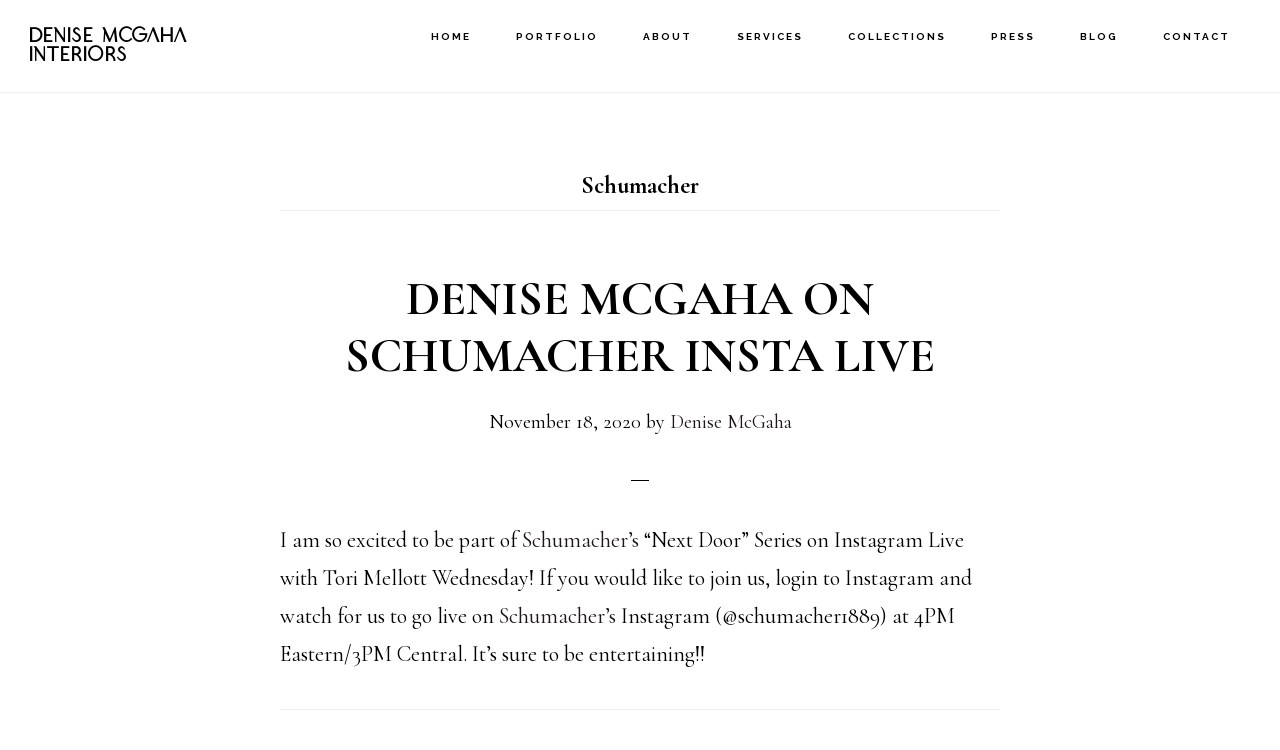

--- FILE ---
content_type: text/html; charset=UTF-8
request_url: https://denisemcgaha.com/tag/schumacher/
body_size: 10262
content:
<!DOCTYPE html>
<html lang="en-US">
<head >
<meta charset="UTF-8" />
		<meta name="robots" content="noindex" />
		<meta name="viewport" content="width=device-width, initial-scale=1" />
<title>Schumacher – Denise McGaha Interiors</title>
<meta name='robots' content='max-image-preview:large' />
<link rel='dns-prefetch' href='//www.googletagmanager.com' />
<link rel='dns-prefetch' href='//fonts.googleapis.com' />
<link rel='dns-prefetch' href='//code.ionicframework.com' />
<link rel="alternate" type="application/rss+xml" title="Denise McGaha Interiors &raquo; Feed" href="https://denisemcgaha.com/feed/" />
<link rel="alternate" type="application/rss+xml" title="Denise McGaha Interiors &raquo; Comments Feed" href="https://denisemcgaha.com/comments/feed/" />
<link rel="alternate" type="application/rss+xml" title="Denise McGaha Interiors &raquo; Schumacher Tag Feed" href="https://denisemcgaha.com/tag/schumacher/feed/" />
<link rel="canonical" href="https://denisemcgaha.com/tag/schumacher/" />
<style id='wp-img-auto-sizes-contain-inline-css'>
img:is([sizes=auto i],[sizes^="auto," i]){contain-intrinsic-size:3000px 1500px}
/*# sourceURL=wp-img-auto-sizes-contain-inline-css */
</style>
<link rel='stylesheet' id='infinity-pro-css' href='https://denisemcgaha.com/wp-content/themes/infinity-pro/style.css?ver=1.3.2' media='all' />
<style id='infinity-pro-inline-css'>


		a,
		.entry-title a:focus,
		.entry-title a:hover,
		.featured-content .entry-meta a:focus,
		.featured-content .entry-meta a:hover,
		.front-page .genesis-nav-menu a:focus,
		.front-page .genesis-nav-menu a:hover,
		.front-page .offscreen-content-icon button:focus,
		.front-page .offscreen-content-icon button:hover,
		.front-page .white .genesis-nav-menu a:focus,
		.front-page .white .genesis-nav-menu a:hover,
		.genesis-nav-menu a:focus,
		.genesis-nav-menu a:hover,
		.genesis-nav-menu .current-menu-item > a,
		.genesis-nav-menu .sub-menu .current-menu-item > a:focus,
		.genesis-nav-menu .sub-menu .current-menu-item > a:hover,
		.genesis-responsive-menu .genesis-nav-menu a:focus,
		.genesis-responsive-menu .genesis-nav-menu a:hover,
		.menu-toggle:focus,
		.menu-toggle:hover,
		.offscreen-content button:hover,
		.offscreen-content-icon button:hover,
		.site-footer a:focus,
		.site-footer a:hover,
		.sub-menu-toggle:focus,
		.sub-menu-toggle:hover {
			color: #1c1816;
		}

		button,
		input[type="button"],
		input[type="reset"],
		input[type="select"],
		input[type="submit"],
		.button,
		.enews-widget input:hover[type="submit"],
		.front-page-1 a.button,
		.front-page-3 a.button,
		.front-page-5 a.button,
		.front-page-7 a.button,
		.footer-widgets .button:hover {
			background-color: #1c1816;
			color: #ffffff;
		}

		
.has-accent-color {
	color: #1c1816 !important;
}

.has-accent-background-color {
	background-color: #1c1816 !important;
}

.content .wp-block-button .wp-block-button__link:focus,
.content .wp-block-button .wp-block-button__link:hover {
	background-color: #1c1816 !important;
	color: #fff;
}

.content .wp-block-button.is-style-outline .wp-block-button__link:focus,
.content .wp-block-button.is-style-outline .wp-block-button__link:hover {
	border-color: #1c1816 !important;
	color: #1c1816 !important;
}


.entry-content .wp-block-pullquote.is-style-solid-color {
	background-color: #1c1816;
}

/*# sourceURL=infinity-pro-inline-css */
</style>
<style id='wp-emoji-styles-inline-css'>

	img.wp-smiley, img.emoji {
		display: inline !important;
		border: none !important;
		box-shadow: none !important;
		height: 1em !important;
		width: 1em !important;
		margin: 0 0.07em !important;
		vertical-align: -0.1em !important;
		background: none !important;
		padding: 0 !important;
	}
/*# sourceURL=wp-emoji-styles-inline-css */
</style>
<link rel='stylesheet' id='wp-block-library-css' href='https://denisemcgaha.com/wp-includes/css/dist/block-library/style.min.css?ver=6.9' media='all' />
<style id='wp-block-image-inline-css'>
.wp-block-image>a,.wp-block-image>figure>a{display:inline-block}.wp-block-image img{box-sizing:border-box;height:auto;max-width:100%;vertical-align:bottom}@media not (prefers-reduced-motion){.wp-block-image img.hide{visibility:hidden}.wp-block-image img.show{animation:show-content-image .4s}}.wp-block-image[style*=border-radius] img,.wp-block-image[style*=border-radius]>a{border-radius:inherit}.wp-block-image.has-custom-border img{box-sizing:border-box}.wp-block-image.aligncenter{text-align:center}.wp-block-image.alignfull>a,.wp-block-image.alignwide>a{width:100%}.wp-block-image.alignfull img,.wp-block-image.alignwide img{height:auto;width:100%}.wp-block-image .aligncenter,.wp-block-image .alignleft,.wp-block-image .alignright,.wp-block-image.aligncenter,.wp-block-image.alignleft,.wp-block-image.alignright{display:table}.wp-block-image .aligncenter>figcaption,.wp-block-image .alignleft>figcaption,.wp-block-image .alignright>figcaption,.wp-block-image.aligncenter>figcaption,.wp-block-image.alignleft>figcaption,.wp-block-image.alignright>figcaption{caption-side:bottom;display:table-caption}.wp-block-image .alignleft{float:left;margin:.5em 1em .5em 0}.wp-block-image .alignright{float:right;margin:.5em 0 .5em 1em}.wp-block-image .aligncenter{margin-left:auto;margin-right:auto}.wp-block-image :where(figcaption){margin-bottom:1em;margin-top:.5em}.wp-block-image.is-style-circle-mask img{border-radius:9999px}@supports ((-webkit-mask-image:none) or (mask-image:none)) or (-webkit-mask-image:none){.wp-block-image.is-style-circle-mask img{border-radius:0;-webkit-mask-image:url('data:image/svg+xml;utf8,<svg viewBox="0 0 100 100" xmlns="http://www.w3.org/2000/svg"><circle cx="50" cy="50" r="50"/></svg>');mask-image:url('data:image/svg+xml;utf8,<svg viewBox="0 0 100 100" xmlns="http://www.w3.org/2000/svg"><circle cx="50" cy="50" r="50"/></svg>');mask-mode:alpha;-webkit-mask-position:center;mask-position:center;-webkit-mask-repeat:no-repeat;mask-repeat:no-repeat;-webkit-mask-size:contain;mask-size:contain}}:root :where(.wp-block-image.is-style-rounded img,.wp-block-image .is-style-rounded img){border-radius:9999px}.wp-block-image figure{margin:0}.wp-lightbox-container{display:flex;flex-direction:column;position:relative}.wp-lightbox-container img{cursor:zoom-in}.wp-lightbox-container img:hover+button{opacity:1}.wp-lightbox-container button{align-items:center;backdrop-filter:blur(16px) saturate(180%);background-color:#5a5a5a40;border:none;border-radius:4px;cursor:zoom-in;display:flex;height:20px;justify-content:center;opacity:0;padding:0;position:absolute;right:16px;text-align:center;top:16px;width:20px;z-index:100}@media not (prefers-reduced-motion){.wp-lightbox-container button{transition:opacity .2s ease}}.wp-lightbox-container button:focus-visible{outline:3px auto #5a5a5a40;outline:3px auto -webkit-focus-ring-color;outline-offset:3px}.wp-lightbox-container button:hover{cursor:pointer;opacity:1}.wp-lightbox-container button:focus{opacity:1}.wp-lightbox-container button:focus,.wp-lightbox-container button:hover,.wp-lightbox-container button:not(:hover):not(:active):not(.has-background){background-color:#5a5a5a40;border:none}.wp-lightbox-overlay{box-sizing:border-box;cursor:zoom-out;height:100vh;left:0;overflow:hidden;position:fixed;top:0;visibility:hidden;width:100%;z-index:100000}.wp-lightbox-overlay .close-button{align-items:center;cursor:pointer;display:flex;justify-content:center;min-height:40px;min-width:40px;padding:0;position:absolute;right:calc(env(safe-area-inset-right) + 16px);top:calc(env(safe-area-inset-top) + 16px);z-index:5000000}.wp-lightbox-overlay .close-button:focus,.wp-lightbox-overlay .close-button:hover,.wp-lightbox-overlay .close-button:not(:hover):not(:active):not(.has-background){background:none;border:none}.wp-lightbox-overlay .lightbox-image-container{height:var(--wp--lightbox-container-height);left:50%;overflow:hidden;position:absolute;top:50%;transform:translate(-50%,-50%);transform-origin:top left;width:var(--wp--lightbox-container-width);z-index:9999999999}.wp-lightbox-overlay .wp-block-image{align-items:center;box-sizing:border-box;display:flex;height:100%;justify-content:center;margin:0;position:relative;transform-origin:0 0;width:100%;z-index:3000000}.wp-lightbox-overlay .wp-block-image img{height:var(--wp--lightbox-image-height);min-height:var(--wp--lightbox-image-height);min-width:var(--wp--lightbox-image-width);width:var(--wp--lightbox-image-width)}.wp-lightbox-overlay .wp-block-image figcaption{display:none}.wp-lightbox-overlay button{background:none;border:none}.wp-lightbox-overlay .scrim{background-color:#fff;height:100%;opacity:.9;position:absolute;width:100%;z-index:2000000}.wp-lightbox-overlay.active{visibility:visible}@media not (prefers-reduced-motion){.wp-lightbox-overlay.active{animation:turn-on-visibility .25s both}.wp-lightbox-overlay.active img{animation:turn-on-visibility .35s both}.wp-lightbox-overlay.show-closing-animation:not(.active){animation:turn-off-visibility .35s both}.wp-lightbox-overlay.show-closing-animation:not(.active) img{animation:turn-off-visibility .25s both}.wp-lightbox-overlay.zoom.active{animation:none;opacity:1;visibility:visible}.wp-lightbox-overlay.zoom.active .lightbox-image-container{animation:lightbox-zoom-in .4s}.wp-lightbox-overlay.zoom.active .lightbox-image-container img{animation:none}.wp-lightbox-overlay.zoom.active .scrim{animation:turn-on-visibility .4s forwards}.wp-lightbox-overlay.zoom.show-closing-animation:not(.active){animation:none}.wp-lightbox-overlay.zoom.show-closing-animation:not(.active) .lightbox-image-container{animation:lightbox-zoom-out .4s}.wp-lightbox-overlay.zoom.show-closing-animation:not(.active) .lightbox-image-container img{animation:none}.wp-lightbox-overlay.zoom.show-closing-animation:not(.active) .scrim{animation:turn-off-visibility .4s forwards}}@keyframes show-content-image{0%{visibility:hidden}99%{visibility:hidden}to{visibility:visible}}@keyframes turn-on-visibility{0%{opacity:0}to{opacity:1}}@keyframes turn-off-visibility{0%{opacity:1;visibility:visible}99%{opacity:0;visibility:visible}to{opacity:0;visibility:hidden}}@keyframes lightbox-zoom-in{0%{transform:translate(calc((-100vw + var(--wp--lightbox-scrollbar-width))/2 + var(--wp--lightbox-initial-left-position)),calc(-50vh + var(--wp--lightbox-initial-top-position))) scale(var(--wp--lightbox-scale))}to{transform:translate(-50%,-50%) scale(1)}}@keyframes lightbox-zoom-out{0%{transform:translate(-50%,-50%) scale(1);visibility:visible}99%{visibility:visible}to{transform:translate(calc((-100vw + var(--wp--lightbox-scrollbar-width))/2 + var(--wp--lightbox-initial-left-position)),calc(-50vh + var(--wp--lightbox-initial-top-position))) scale(var(--wp--lightbox-scale));visibility:hidden}}
/*# sourceURL=https://denisemcgaha.com/wp-includes/blocks/image/style.min.css */
</style>
<style id='wp-block-paragraph-inline-css'>
.is-small-text{font-size:.875em}.is-regular-text{font-size:1em}.is-large-text{font-size:2.25em}.is-larger-text{font-size:3em}.has-drop-cap:not(:focus):first-letter{float:left;font-size:8.4em;font-style:normal;font-weight:100;line-height:.68;margin:.05em .1em 0 0;text-transform:uppercase}body.rtl .has-drop-cap:not(:focus):first-letter{float:none;margin-left:.1em}p.has-drop-cap.has-background{overflow:hidden}:root :where(p.has-background){padding:1.25em 2.375em}:where(p.has-text-color:not(.has-link-color)) a{color:inherit}p.has-text-align-left[style*="writing-mode:vertical-lr"],p.has-text-align-right[style*="writing-mode:vertical-rl"]{rotate:180deg}
/*# sourceURL=https://denisemcgaha.com/wp-includes/blocks/paragraph/style.min.css */
</style>
<style id='wp-block-separator-inline-css'>
@charset "UTF-8";.wp-block-separator{border:none;border-top:2px solid}:root :where(.wp-block-separator.is-style-dots){height:auto;line-height:1;text-align:center}:root :where(.wp-block-separator.is-style-dots):before{color:currentColor;content:"···";font-family:serif;font-size:1.5em;letter-spacing:2em;padding-left:2em}.wp-block-separator.is-style-dots{background:none!important;border:none!important}
/*# sourceURL=https://denisemcgaha.com/wp-includes/blocks/separator/style.min.css */
</style>
<style id='global-styles-inline-css'>
:root{--wp--preset--aspect-ratio--square: 1;--wp--preset--aspect-ratio--4-3: 4/3;--wp--preset--aspect-ratio--3-4: 3/4;--wp--preset--aspect-ratio--3-2: 3/2;--wp--preset--aspect-ratio--2-3: 2/3;--wp--preset--aspect-ratio--16-9: 16/9;--wp--preset--aspect-ratio--9-16: 9/16;--wp--preset--color--black: #000000;--wp--preset--color--cyan-bluish-gray: #abb8c3;--wp--preset--color--white: #ffffff;--wp--preset--color--pale-pink: #f78da7;--wp--preset--color--vivid-red: #cf2e2e;--wp--preset--color--luminous-vivid-orange: #ff6900;--wp--preset--color--luminous-vivid-amber: #fcb900;--wp--preset--color--light-green-cyan: #7bdcb5;--wp--preset--color--vivid-green-cyan: #00d084;--wp--preset--color--pale-cyan-blue: #8ed1fc;--wp--preset--color--vivid-cyan-blue: #0693e3;--wp--preset--color--vivid-purple: #9b51e0;--wp--preset--color--accent: #1c1816;--wp--preset--gradient--vivid-cyan-blue-to-vivid-purple: linear-gradient(135deg,rgb(6,147,227) 0%,rgb(155,81,224) 100%);--wp--preset--gradient--light-green-cyan-to-vivid-green-cyan: linear-gradient(135deg,rgb(122,220,180) 0%,rgb(0,208,130) 100%);--wp--preset--gradient--luminous-vivid-amber-to-luminous-vivid-orange: linear-gradient(135deg,rgb(252,185,0) 0%,rgb(255,105,0) 100%);--wp--preset--gradient--luminous-vivid-orange-to-vivid-red: linear-gradient(135deg,rgb(255,105,0) 0%,rgb(207,46,46) 100%);--wp--preset--gradient--very-light-gray-to-cyan-bluish-gray: linear-gradient(135deg,rgb(238,238,238) 0%,rgb(169,184,195) 100%);--wp--preset--gradient--cool-to-warm-spectrum: linear-gradient(135deg,rgb(74,234,220) 0%,rgb(151,120,209) 20%,rgb(207,42,186) 40%,rgb(238,44,130) 60%,rgb(251,105,98) 80%,rgb(254,248,76) 100%);--wp--preset--gradient--blush-light-purple: linear-gradient(135deg,rgb(255,206,236) 0%,rgb(152,150,240) 100%);--wp--preset--gradient--blush-bordeaux: linear-gradient(135deg,rgb(254,205,165) 0%,rgb(254,45,45) 50%,rgb(107,0,62) 100%);--wp--preset--gradient--luminous-dusk: linear-gradient(135deg,rgb(255,203,112) 0%,rgb(199,81,192) 50%,rgb(65,88,208) 100%);--wp--preset--gradient--pale-ocean: linear-gradient(135deg,rgb(255,245,203) 0%,rgb(182,227,212) 50%,rgb(51,167,181) 100%);--wp--preset--gradient--electric-grass: linear-gradient(135deg,rgb(202,248,128) 0%,rgb(113,206,126) 100%);--wp--preset--gradient--midnight: linear-gradient(135deg,rgb(2,3,129) 0%,rgb(40,116,252) 100%);--wp--preset--font-size--small: 18px;--wp--preset--font-size--medium: 20px;--wp--preset--font-size--large: 26px;--wp--preset--font-size--x-large: 42px;--wp--preset--font-size--normal: 22px;--wp--preset--font-size--larger: 30px;--wp--preset--spacing--20: 0.44rem;--wp--preset--spacing--30: 0.67rem;--wp--preset--spacing--40: 1rem;--wp--preset--spacing--50: 1.5rem;--wp--preset--spacing--60: 2.25rem;--wp--preset--spacing--70: 3.38rem;--wp--preset--spacing--80: 5.06rem;--wp--preset--shadow--natural: 6px 6px 9px rgba(0, 0, 0, 0.2);--wp--preset--shadow--deep: 12px 12px 50px rgba(0, 0, 0, 0.4);--wp--preset--shadow--sharp: 6px 6px 0px rgba(0, 0, 0, 0.2);--wp--preset--shadow--outlined: 6px 6px 0px -3px rgb(255, 255, 255), 6px 6px rgb(0, 0, 0);--wp--preset--shadow--crisp: 6px 6px 0px rgb(0, 0, 0);}:where(.is-layout-flex){gap: 0.5em;}:where(.is-layout-grid){gap: 0.5em;}body .is-layout-flex{display: flex;}.is-layout-flex{flex-wrap: wrap;align-items: center;}.is-layout-flex > :is(*, div){margin: 0;}body .is-layout-grid{display: grid;}.is-layout-grid > :is(*, div){margin: 0;}:where(.wp-block-columns.is-layout-flex){gap: 2em;}:where(.wp-block-columns.is-layout-grid){gap: 2em;}:where(.wp-block-post-template.is-layout-flex){gap: 1.25em;}:where(.wp-block-post-template.is-layout-grid){gap: 1.25em;}.has-black-color{color: var(--wp--preset--color--black) !important;}.has-cyan-bluish-gray-color{color: var(--wp--preset--color--cyan-bluish-gray) !important;}.has-white-color{color: var(--wp--preset--color--white) !important;}.has-pale-pink-color{color: var(--wp--preset--color--pale-pink) !important;}.has-vivid-red-color{color: var(--wp--preset--color--vivid-red) !important;}.has-luminous-vivid-orange-color{color: var(--wp--preset--color--luminous-vivid-orange) !important;}.has-luminous-vivid-amber-color{color: var(--wp--preset--color--luminous-vivid-amber) !important;}.has-light-green-cyan-color{color: var(--wp--preset--color--light-green-cyan) !important;}.has-vivid-green-cyan-color{color: var(--wp--preset--color--vivid-green-cyan) !important;}.has-pale-cyan-blue-color{color: var(--wp--preset--color--pale-cyan-blue) !important;}.has-vivid-cyan-blue-color{color: var(--wp--preset--color--vivid-cyan-blue) !important;}.has-vivid-purple-color{color: var(--wp--preset--color--vivid-purple) !important;}.has-black-background-color{background-color: var(--wp--preset--color--black) !important;}.has-cyan-bluish-gray-background-color{background-color: var(--wp--preset--color--cyan-bluish-gray) !important;}.has-white-background-color{background-color: var(--wp--preset--color--white) !important;}.has-pale-pink-background-color{background-color: var(--wp--preset--color--pale-pink) !important;}.has-vivid-red-background-color{background-color: var(--wp--preset--color--vivid-red) !important;}.has-luminous-vivid-orange-background-color{background-color: var(--wp--preset--color--luminous-vivid-orange) !important;}.has-luminous-vivid-amber-background-color{background-color: var(--wp--preset--color--luminous-vivid-amber) !important;}.has-light-green-cyan-background-color{background-color: var(--wp--preset--color--light-green-cyan) !important;}.has-vivid-green-cyan-background-color{background-color: var(--wp--preset--color--vivid-green-cyan) !important;}.has-pale-cyan-blue-background-color{background-color: var(--wp--preset--color--pale-cyan-blue) !important;}.has-vivid-cyan-blue-background-color{background-color: var(--wp--preset--color--vivid-cyan-blue) !important;}.has-vivid-purple-background-color{background-color: var(--wp--preset--color--vivid-purple) !important;}.has-black-border-color{border-color: var(--wp--preset--color--black) !important;}.has-cyan-bluish-gray-border-color{border-color: var(--wp--preset--color--cyan-bluish-gray) !important;}.has-white-border-color{border-color: var(--wp--preset--color--white) !important;}.has-pale-pink-border-color{border-color: var(--wp--preset--color--pale-pink) !important;}.has-vivid-red-border-color{border-color: var(--wp--preset--color--vivid-red) !important;}.has-luminous-vivid-orange-border-color{border-color: var(--wp--preset--color--luminous-vivid-orange) !important;}.has-luminous-vivid-amber-border-color{border-color: var(--wp--preset--color--luminous-vivid-amber) !important;}.has-light-green-cyan-border-color{border-color: var(--wp--preset--color--light-green-cyan) !important;}.has-vivid-green-cyan-border-color{border-color: var(--wp--preset--color--vivid-green-cyan) !important;}.has-pale-cyan-blue-border-color{border-color: var(--wp--preset--color--pale-cyan-blue) !important;}.has-vivid-cyan-blue-border-color{border-color: var(--wp--preset--color--vivid-cyan-blue) !important;}.has-vivid-purple-border-color{border-color: var(--wp--preset--color--vivid-purple) !important;}.has-vivid-cyan-blue-to-vivid-purple-gradient-background{background: var(--wp--preset--gradient--vivid-cyan-blue-to-vivid-purple) !important;}.has-light-green-cyan-to-vivid-green-cyan-gradient-background{background: var(--wp--preset--gradient--light-green-cyan-to-vivid-green-cyan) !important;}.has-luminous-vivid-amber-to-luminous-vivid-orange-gradient-background{background: var(--wp--preset--gradient--luminous-vivid-amber-to-luminous-vivid-orange) !important;}.has-luminous-vivid-orange-to-vivid-red-gradient-background{background: var(--wp--preset--gradient--luminous-vivid-orange-to-vivid-red) !important;}.has-very-light-gray-to-cyan-bluish-gray-gradient-background{background: var(--wp--preset--gradient--very-light-gray-to-cyan-bluish-gray) !important;}.has-cool-to-warm-spectrum-gradient-background{background: var(--wp--preset--gradient--cool-to-warm-spectrum) !important;}.has-blush-light-purple-gradient-background{background: var(--wp--preset--gradient--blush-light-purple) !important;}.has-blush-bordeaux-gradient-background{background: var(--wp--preset--gradient--blush-bordeaux) !important;}.has-luminous-dusk-gradient-background{background: var(--wp--preset--gradient--luminous-dusk) !important;}.has-pale-ocean-gradient-background{background: var(--wp--preset--gradient--pale-ocean) !important;}.has-electric-grass-gradient-background{background: var(--wp--preset--gradient--electric-grass) !important;}.has-midnight-gradient-background{background: var(--wp--preset--gradient--midnight) !important;}.has-small-font-size{font-size: var(--wp--preset--font-size--small) !important;}.has-medium-font-size{font-size: var(--wp--preset--font-size--medium) !important;}.has-large-font-size{font-size: var(--wp--preset--font-size--large) !important;}.has-x-large-font-size{font-size: var(--wp--preset--font-size--x-large) !important;}
/*# sourceURL=global-styles-inline-css */
</style>

<style id='classic-theme-styles-inline-css'>
/*! This file is auto-generated */
.wp-block-button__link{color:#fff;background-color:#32373c;border-radius:9999px;box-shadow:none;text-decoration:none;padding:calc(.667em + 2px) calc(1.333em + 2px);font-size:1.125em}.wp-block-file__button{background:#32373c;color:#fff;text-decoration:none}
/*# sourceURL=/wp-includes/css/classic-themes.min.css */
</style>
<link rel='stylesheet' id='responsive-lightbox-featherlight-css' href='https://denisemcgaha.com/wp-content/plugins/responsive-lightbox/assets/featherlight/featherlight.min.css?ver=2.4.5' media='all' />
<link rel='stylesheet' id='responsive-lightbox-featherlight-gallery-css' href='https://denisemcgaha.com/wp-content/plugins/responsive-lightbox/assets/featherlight/featherlight.gallery.min.css?ver=2.4.5' media='all' />
<link rel='stylesheet' id='infinity-fonts-css' href='//fonts.googleapis.com/css?family=Cormorant+Garamond%3A400%2C400i%2C700%7CRaleway%3A700&#038;ver=1.3.2' media='all' />
<link rel='stylesheet' id='infinity-ionicons-css' href='//code.ionicframework.com/ionicons/2.0.1/css/ionicons.min.css?ver=1.3.2' media='all' />
<link rel='stylesheet' id='infinity-pro-gutenberg-css' href='https://denisemcgaha.com/wp-content/themes/infinity-pro/lib/gutenberg/front-end.css?ver=1.3.2' media='all' />
<link rel='stylesheet' id='simple-social-icons-font-css' href='https://denisemcgaha.com/wp-content/plugins/simple-social-icons/css/style.css?ver=3.0.2' media='all' />
<script src="https://denisemcgaha.com/wp-includes/js/jquery/jquery.min.js?ver=3.7.1" id="jquery-core-js"></script>
<script src="https://denisemcgaha.com/wp-includes/js/jquery/jquery-migrate.min.js?ver=3.4.1" id="jquery-migrate-js"></script>
<script src="https://denisemcgaha.com/wp-content/plugins/responsive-lightbox/assets/featherlight/featherlight.min.js?ver=2.4.5" id="responsive-lightbox-featherlight-js"></script>
<script src="https://denisemcgaha.com/wp-content/plugins/responsive-lightbox/assets/featherlight/featherlight.gallery.min.js?ver=2.4.5" id="responsive-lightbox-featherlight-gallery-js"></script>
<script src="https://denisemcgaha.com/wp-includes/js/underscore.min.js?ver=1.13.7" id="underscore-js"></script>
<script src="https://denisemcgaha.com/wp-content/plugins/responsive-lightbox/assets/infinitescroll/infinite-scroll.pkgd.min.js?ver=6.9" id="responsive-lightbox-infinite-scroll-js"></script>
<script id="responsive-lightbox-js-before">
var rlArgs = {"script":"featherlight","selector":"lightbox","customEvents":"","activeGalleries":true,"openSpeed":250,"closeSpeed":250,"closeOnClick":"background","closeOnEsc":true,"galleryFadeIn":100,"galleryFadeOut":300,"woocommerce_gallery":false,"ajaxurl":"https:\/\/denisemcgaha.com\/wp-admin\/admin-ajax.php","nonce":"cda4b96b26","preview":false,"postId":8977,"scriptExtension":false};

//# sourceURL=responsive-lightbox-js-before
</script>
<script src="https://denisemcgaha.com/wp-content/plugins/responsive-lightbox/js/front.js?ver=2.4.5" id="responsive-lightbox-js"></script>

<!-- Google Analytics snippet added by Site Kit -->
<script src="https://www.googletagmanager.com/gtag/js?id=UA-47755814-1" id="google_gtagjs-js" async></script>
<script id="google_gtagjs-js-after">
window.dataLayer = window.dataLayer || [];function gtag(){dataLayer.push(arguments);}
gtag('set', 'linker', {"domains":["denisemcgaha.com"]} );
gtag("js", new Date());
gtag("set", "developer_id.dZTNiMT", true);
gtag("config", "UA-47755814-1", {"anonymize_ip":true});
//# sourceURL=google_gtagjs-js-after
</script>

<!-- End Google Analytics snippet added by Site Kit -->
<link rel="https://api.w.org/" href="https://denisemcgaha.com/wp-json/" /><link rel="alternate" title="JSON" type="application/json" href="https://denisemcgaha.com/wp-json/wp/v2/tags/262" /><link rel="EditURI" type="application/rsd+xml" title="RSD" href="https://denisemcgaha.com/xmlrpc.php?rsd" />
<meta name="generator" content="Site Kit by Google 1.108.0" /><link rel="pingback" href="https://denisemcgaha.com/xmlrpc.php" />
<style>.recentcomments a{display:inline !important;padding:0 !important;margin:0 !important;}</style><link rel="icon" href="https://denisemcgaha.com/wp-content/uploads/2020/09/cropped-favicon-32x32.png" sizes="32x32" />
<link rel="icon" href="https://denisemcgaha.com/wp-content/uploads/2020/09/cropped-favicon-192x192.png" sizes="192x192" />
<link rel="apple-touch-icon" href="https://denisemcgaha.com/wp-content/uploads/2020/09/cropped-favicon-180x180.png" />
<meta name="msapplication-TileImage" content="https://denisemcgaha.com/wp-content/uploads/2020/09/cropped-favicon-270x270.png" />
		<style id="wp-custom-css">
			/* FONTS */

@font-face {
    font-family: 'Lato', sans-serif;
    src: url('https://fonts.googleapis.com/css?family=Lato');
}

@font-face {
    font-family: 'BOOWIE Regular';
    font-style: normal;
    font-weight: normal;
    src: local('BOOWIE Regular'), url('https://denisemcgaha.com/wp-content/themes/infinity-pro/fonts/BOOWIE.woff') format('woff');
}



body.home h1,
.site-title,
.parent-pageid-35 h1.entry-title,
h1.entry-title,
figcaption h1 {
    font-family: 'BOOWIE Regular', serif;
    font-size: .9em;
    font-style: normal;
    font-weight: 700;
}

.front-page-1 h4.widget-title {
    font-family: 'BOOWIE Regular', serif;
}

/* Navigation */

.nav-primary {
    float: right;
    margin-top: 2px;
    text-align: right;
    width: 80%;
}

.parent-pageid-35.full-width-content main.content,
.page-id-35.full-width-content main.content {
    max-width: 1000px;
}

.parent-pageid-35 .blocks-gallery-item {
    margin-bottom: 4em;
}

.parent-pageid-35 h1.entry-title,
.page-id-35 h1.entry-title,
.entry-header h1.entry-title {
    font-size: 2em;
    font-weight: 400;
}

.portfolio-list-item {
    position: relative;
    margin-bottom: 4em;
}

.portfolio-list-item img {
    width: 100%;
    height: auto;
}

.portfolio-list-item figcaption {
    position: absolute;
    top: 50%;
    left: 50%;
    display: block;
    transform: translate(-50%, -50%);
    padding: 8px 16px 0 16px;
    width: 60%;
    background-color: rgba(255, 255, 255, .8);

}

.portfolio-list-item figcaption h1 {
    margin: 0;
    font-size: 2.5em;
    font-weight: 400;
}




.page-id-31 .content .pro-portfolio {
    -webkit-box-sizing: border-box;
    -moz-box-sizing: border-box;
    box-sizing: border-box;
    float: left;
    margin-left: 0;
    margin-right: 2%;
    padding: 15px;
    padding: 1.5rem;
    width: 23%;
}

.page-id-31 .content .pro-portfolio:nth-of-type(4n+1) {
    clear: left;
}

.page-id-31 .content.pro-portfolio:nth-of-type(4n+4) {
    margin-right: 0;
}

.page-id-31 .content .archive-pagination {
    clear: both;
}

.page-id-31 .content .pro-portfolio .entry-header .entry-title {
    border: none;
    font-size: 20px;
    margin: 20px 0 0;
    padding: 0;
}

.page-id-31 .content .pro-portfolio {
    border: none;
    margin-bottom: 40px;
    text-align: center;
    background-image: none;
}

.page-id-31 .content .entry-header {
    border: medium none;
    margin: 0;
    padding: 0;
}

.page-id-31 .content .entry-content {
    margin: 0;
    padding: 0;
}

.page-id-31 .pro-portfolio .entry-header .entry-title {
    word-wrap: break-word;
    border: none;
    font-size: 20px;
    margin: 20px 0 0;
    padding: 0;
}

.page-id-31 .entry-header .entry-meta {
    font-weight: normal;
    font-size: 16px;
    margin: 0;
    padding: 5px;
    text-transform: none;
}

.page-id-31 .content .entry-header .entry-meta .entry-comments-link {
    display: block;
    float: none;
    margin-top: 5px;
    padding-bottom: 0;
}

.page-id-31 .entry-author,
.page-id-31 .entry-comments-link,
.page-id-31 .entry-time {
    border-width: 0;
    float: none;
    margin: 0;
    width: auto;
}

.page-id-31 .entry-author:before,
.page-id-31 .entry-comments-link:before,
.entry-time:before {
    content: "";
}

.page-id-31 .pro-portfolio .entry-header .entry-title {
    margin: 20px 0 10px;
}

.page-id-31 .entry-header .entry-meta {
    line-height: 1.6;
}

.page-id-31 .entry-comments-link:before {
    display: none;
}

.page-id-31 .content .entry-header .entry-meta .entry-comments-link a {
    background-image: none;
    display: block;
    padding: 5px 8px;
    position: static;
}

.videoWrapper {
    position: relative;
    padding-bottom: 56.25%;
    /* 16:9 */
    padding-top: 25px;
    height: 0;
}

.videoWrapper iframe {
    position: absolute;
    top: 0;
    left: 0;
    width: 100%;
    height: 100%;
}

#featured-custom-post-type-3 {
    border-bottom: 1px solid #ccc;
    margin-bottom: 25px;
    padding-bottom: 25px;
}

#featured-custom-post-type-3 h3 {
    font-family: "Cormorant";
    font-size: 2em;
    font-weight: normal;
    text-transform: capitalize;
}

.img-center-frame {
    display: block;
    padding: 20px;
    border: 1px solid #E1E1E1;
    margin: 20px auto;
}

.collections-blurb {
    text-align: center;
    font-size: 18px;
    margin: 40px;
}


@media only screen and (max-width: 780px) {
    .page-id-31 .content .pro-portfolio {
        width: 100%;
    }

    .portfolio-list-item figcaption h1 {
        margin: 0;
        font-size: 1.75em;
        font-weight: 400;
    }
}

.page-id-29.page-template-default main.content#genesis-content,
.page-id-31.page-template-default main.content#genesis-content,
.page-id-525.page-template-default main.content#genesis-content {
    border-right: none;
    float: none;
    margin-left: auto;
    margin-right: auto;
    max-width: 1000px;
    width: 100%;
}

.wp-block-columns.alignfull {
    background: #f3f3f3;
}

.site-container .wp-block-columns.alignfull {
    padding: 30px;
}

.page-id-587 figure.wp-block-image.size-large {
    position: relative;
}

.page-id-587 figcaption {
    position: absolute;
    bottom: 0;
    text-align: center;
    display: block;
    width: 100%;
    background: rgba(0, 0, 0, .7);
    color: #fff;
    line-height: 1;
    font-style: normal;
    border-top: 1px solid #c0c0c0;
}

.page-id-587 figcaption a {
    color: #fff;
    font-size: 1.5rem;
    text-transform: uppercase;
    letter-spacing: 1px;
    padding: 10px;
    display: block;
}

.parent-pageid-587 {
	letter-spacing:.5px;
}

.page-id-587 .wp-block-image figcaption {
    margin-top: 0;
    margin-bottom: .5em;
    text-transform: uppercase;
    letter-spacing: 2px;
    padding: 10px;
}

.page-id-589 .site-container .wp-block-columns.alignfull,
.page-id-591 .site-container .wp-block-columns.alignfull {
    padding: 30px;
    margin: auto;
}

.wp-block-columns.alignfull.cs-wrap {
    background: #fff;
}

#custom-footer h6 {
    text-align: center;
}

.site-footer {
    padding: 20px
}

.content .wp-block-button .wp-block-button__link {
    font-family: 'BOOWIE Regular', serif;
}

#gform_submit_button_1 {
    font-family: 'BOOWIE Regular', serif;
    background: #fff;
    border: 2px solid #000;
    color: #000;
}

.wp-block-image figcaption {
    font-family: 'BOOWIE Regular', serif;
    font-style: normal;
}

h3.has-text-align-center,
h2.has-text-align-center,
h4.has-text-align-center {
    font-family: 'BOOWIE Regular', serif;
}

.coming-soon {
    margin: auto;
    max-width: 720px;
	position:relative;
}

.blog .entry-title a {
    font-family: 'BOOWIE Regular', serif;
    font-style: normal;
}

.blog .archive-title {
    font-family: 'BOOWIE Regular', serif;
    font-style: normal;
    font-size: 1.8em;
}

.home .site-title a {
    display: block;
    width: 70px;
    height: 40px;
    text-indent: 101%;
    white-space: nowrap;
    overflow: hidden;
    background: url("https://denisemcgaha.com/wp-content/uploads/2020/09/monogram-white.png");
}

.home .white .site-title a {
    background: url("https://denisemcgaha.com/wp-content/uploads/2020/09/monogram-black.png");
}


@media screen and (max-width: 800px) {
    .home .site-title a {
        background: url("https://denisemcgaha.com/wp-content/uploads/2020/09/monogram-black.png");
        margin: 0 auto;
    }
}

.blog .archive-description {
    background: url("https://denisemcgaha.com/wp-content/uploads/2020/09/DMI-Logo.png") center;
    background-repeat: no-repeat;
    background-size: contain;
    height: 309px;
    text-indent: 101%;
    white-space: nowrap;
    overflow: hidden;
}


@media screen and (max-width: 710px) {
    #front-page-1 h4.widget-title {
        font-size: 2.9rem;
    }
}

		</style>
		</head>
<body class="archive tag tag-schumacher tag-262 wp-embed-responsive wp-theme-genesis wp-child-theme-infinity-pro header-full-width full-width-content genesis-breadcrumbs-hidden genesis-footer-widgets-hidden" itemscope itemtype="https://schema.org/WebPage"><div class="site-container"><ul class="genesis-skip-link"><li><a href="#genesis-content" class="screen-reader-shortcut"> Skip to main content</a></li></ul><header class="site-header" itemscope itemtype="https://schema.org/WPHeader"><div class="wrap"><div class="title-area"><p class="site-title" itemprop="headline"><a href="https://denisemcgaha.com/">Denise McGaha Interiors</a></p></div><nav class="nav-primary" aria-label="Main" itemscope itemtype="https://schema.org/SiteNavigationElement" id="genesis-nav-primary"><div class="wrap"><ul id="menu-main-navigation" class="menu genesis-nav-menu menu-primary js-superfish"><li id="menu-item-37" class="menu-item menu-item-type-post_type menu-item-object-page menu-item-home menu-item-37"><a href="https://denisemcgaha.com/" itemprop="url"><span itemprop="name">Home</span></a></li>
<li id="menu-item-41" class="menu-item menu-item-type-post_type menu-item-object-page menu-item-41"><a href="https://denisemcgaha.com/portfolio/" itemprop="url"><span itemprop="name">Portfolio</span></a></li>
<li id="menu-item-38" class="menu-item menu-item-type-post_type menu-item-object-page menu-item-38"><a href="https://denisemcgaha.com/about/" itemprop="url"><span itemprop="name">About</span></a></li>
<li id="menu-item-584" class="menu-item menu-item-type-post_type menu-item-object-page menu-item-584"><a href="https://denisemcgaha.com/services/" itemprop="url"><span itemprop="name">Services</span></a></li>
<li id="menu-item-600" class="menu-item menu-item-type-post_type menu-item-object-page menu-item-600"><a href="https://denisemcgaha.com/collections/" itemprop="url"><span itemprop="name">Collections</span></a></li>
<li id="menu-item-40" class="menu-item menu-item-type-post_type menu-item-object-page menu-item-40"><a href="https://denisemcgaha.com/press/" itemprop="url"><span itemprop="name">Press</span></a></li>
<li id="menu-item-8838" class="menu-item menu-item-type-post_type menu-item-object-page current_page_parent menu-item-8838"><a href="https://denisemcgaha.com/blog/" itemprop="url"><span itemprop="name">Blog</span></a></li>
<li id="menu-item-39" class="menu-item menu-item-type-post_type menu-item-object-page menu-item-39"><a href="https://denisemcgaha.com/contact/" itemprop="url"><span itemprop="name">Contact</span></a></li>
</ul></div></nav></div></header><div class="site-inner"><div class="content-sidebar-wrap"><main class="content" id="genesis-content"><div class="archive-description taxonomy-archive-description taxonomy-description"><h1 class="archive-title">Schumacher</h1></div><article class="post-8977 post type-post status-publish format-standard category-denise-mcgaha-interiors category-uncategorized tag-dallas tag-denise-mcgaha tag-denise-mcgaha-interiors tag-instagram-live tag-next-door tag-schumacher tag-texas entry" aria-label="DENISE MCGAHA ON SCHUMACHER INSTA LIVE" itemscope itemtype="https://schema.org/CreativeWork"><header class="entry-header"><h2 class="entry-title" itemprop="headline"><a class="entry-title-link" rel="bookmark" href="https://denisemcgaha.com/2020/11/18/denise-mcgaha-on-schumacher-insta-live/">DENISE MCGAHA ON SCHUMACHER INSTA LIVE</a></h2>
<p class="entry-meta"><time class="entry-time" itemprop="datePublished" datetime="2020-11-18T14:37:21+00:00">November 18, 2020</time> by <span class="entry-author" itemprop="author" itemscope itemtype="https://schema.org/Person"><a href="https://denisemcgaha.com/author/denise-mcgaha/" class="entry-author-link" rel="author" itemprop="url"><span class="entry-author-name" itemprop="name">Denise McGaha</span></a></span>  </p></header><div class="entry-content" itemprop="text">
<p>I am so excited to be part of <a href="https://fschumacher.com/">Schumacher&#8217;s</a> &#8220;Next Door&#8221; Series on Instagram Live with Tori Mellott Wednesday! If you would like to join us, login to Instagram and watch for us to go live on <a href="https://fschumacher.com/">Schumacher&#8217;s</a> Instagram (@schumacher1889) at 4PM Eastern/3PM Central.  It&#8217;s sure to be entertaining!!</p>



<hr class="wp-block-separator is-style-wide"/>



<figure class="wp-block-image size-large"><img decoding="async" width="817" height="1024" src="https://denisemcgaha.com/wp-content/uploads/2020/11/SChumacher-817x1024.jpg" alt="" class="wp-image-8979" srcset="https://denisemcgaha.com/wp-content/uploads/2020/11/SChumacher-817x1024.jpg 817w, https://denisemcgaha.com/wp-content/uploads/2020/11/SChumacher-239x300.jpg 239w, https://denisemcgaha.com/wp-content/uploads/2020/11/SChumacher-768x963.jpg 768w, https://denisemcgaha.com/wp-content/uploads/2020/11/SChumacher.jpg 1031w" sizes="(max-width: 817px) 100vw, 817px" /></figure>
</div><footer class="entry-footer"><p class="entry-meta"><span class="entry-categories">Filed Under: <a href="https://denisemcgaha.com/category/denise-mcgaha-interiors/" rel="category tag">Denise McGaha Interiors</a>, <a href="https://denisemcgaha.com/category/uncategorized/" rel="category tag">Uncategorized</a></span> <span class="entry-tags">Tagged With: <a href="https://denisemcgaha.com/tag/dallas/" rel="tag">dallas</a>, <a href="https://denisemcgaha.com/tag/denise-mcgaha/" rel="tag">Denise McGaha</a>, <a href="https://denisemcgaha.com/tag/denise-mcgaha-interiors/" rel="tag">Denise McGaha Interiors</a>, <a href="https://denisemcgaha.com/tag/instagram-live/" rel="tag">Instagram Live</a>, <a href="https://denisemcgaha.com/tag/next-door/" rel="tag">Next Door</a>, <a href="https://denisemcgaha.com/tag/schumacher/" rel="tag">Schumacher</a>, <a href="https://denisemcgaha.com/tag/texas/" rel="tag">texas</a></span></p></footer></article></main></div></div><footer class="site-footer" itemscope itemtype="https://schema.org/WPFooter"><div class="wrap"><p></p></div></footer></div><script type="speculationrules">
{"prefetch":[{"source":"document","where":{"and":[{"href_matches":"/*"},{"not":{"href_matches":["/wp-*.php","/wp-admin/*","/wp-content/uploads/*","/wp-content/*","/wp-content/plugins/*","/wp-content/themes/infinity-pro/*","/wp-content/themes/genesis/*","/*\\?(.+)"]}},{"not":{"selector_matches":"a[rel~=\"nofollow\"]"}},{"not":{"selector_matches":".no-prefetch, .no-prefetch a"}}]},"eagerness":"conservative"}]}
</script>
<footer id="custom-footer">
<section id="simple-social-icons-2" class="widget simple-social-icons"><div class="widget-wrap"><ul class="aligncenter"><li class="ssi-facebook"><a href="https://www.facebook.com/DeniseMcGahaInteriors"><svg role="img" class="social-facebook" aria-labelledby="social-facebook-2"><title id="social-facebook-2">Facebook</title><use xlink:href="https://denisemcgaha.com/wp-content/plugins/simple-social-icons/symbol-defs.svg#social-facebook"></use></svg></a></li><li class="ssi-instagram"><a href="https://www.instagram.com/denisemcgaha/"><svg role="img" class="social-instagram" aria-labelledby="social-instagram-2"><title id="social-instagram-2">Instagram</title><use xlink:href="https://denisemcgaha.com/wp-content/plugins/simple-social-icons/symbol-defs.svg#social-instagram"></use></svg></a></li><li class="ssi-linkedin"><a href="https://www.linkedin.com/in/denise-mcgaha-2988919/"><svg role="img" class="social-linkedin" aria-labelledby="social-linkedin-2"><title id="social-linkedin-2">LinkedIn</title><use xlink:href="https://denisemcgaha.com/wp-content/plugins/simple-social-icons/symbol-defs.svg#social-linkedin"></use></svg></a></li><li class="ssi-pinterest"><a href="https://www.pinterest.com/denise_mcgaha/"><svg role="img" class="social-pinterest" aria-labelledby="social-pinterest-2"><title id="social-pinterest-2">Pinterest</title><use xlink:href="https://denisemcgaha.com/wp-content/plugins/simple-social-icons/symbol-defs.svg#social-pinterest"></use></svg></a></li><li class="ssi-twitter"><a href="https://twitter.com/denisemcgaha?lang=en"><svg role="img" class="social-twitter" aria-labelledby="social-twitter-2"><title id="social-twitter-2">Twitter</title><use xlink:href="https://denisemcgaha.com/wp-content/plugins/simple-social-icons/symbol-defs.svg#social-twitter"></use></svg></a></li><li class="ssi-youtube"><a href="https://www.youtube.com/user/DeniseMcGaha"><svg role="img" class="social-youtube" aria-labelledby="social-youtube-2"><title id="social-youtube-2">YouTube</title><use xlink:href="https://denisemcgaha.com/wp-content/plugins/simple-social-icons/symbol-defs.svg#social-youtube"></use></svg></a></li></ul></div></section>

<h6>Copyright © 2025 · Denise McGaha Interiors</h6></footer>

<style type="text/css" media="screen"></style><script src="https://denisemcgaha.com/wp-includes/js/hoverIntent.min.js?ver=1.10.2" id="hoverIntent-js"></script>
<script src="https://denisemcgaha.com/wp-content/themes/genesis/lib/js/menu/superfish.min.js?ver=1.7.10" id="superfish-js"></script>
<script src="https://denisemcgaha.com/wp-content/themes/genesis/lib/js/menu/superfish.args.min.js?ver=3.4.0" id="superfish-args-js"></script>
<script src="https://denisemcgaha.com/wp-content/themes/genesis/lib/js/skip-links.min.js?ver=3.4.0" id="skip-links-js"></script>
<script src="https://denisemcgaha.com/wp-content/themes/infinity-pro/js/match-height.js?ver=0.5.2" id="infinity-match-height-js"></script>
<script src="https://denisemcgaha.com/wp-content/themes/infinity-pro/js/global.js?ver=1.0.0" id="infinity-global-js"></script>
<script id="infinity-responsive-menu-js-extra">
var genesis_responsive_menu = {"mainMenu":"Menu","menuIconClass":"ionicons-before ion-ios-drag","subMenu":"Submenu","subMenuIconClass":"ionicons-before ion-chevron-down","menuClasses":{"others":[".nav-primary"]}};
//# sourceURL=infinity-responsive-menu-js-extra
</script>
<script src="https://denisemcgaha.com/wp-content/themes/infinity-pro/js/responsive-menus.min.js?ver=1.3.2" id="infinity-responsive-menu-js"></script>
<script id="wp-emoji-settings" type="application/json">
{"baseUrl":"https://s.w.org/images/core/emoji/17.0.2/72x72/","ext":".png","svgUrl":"https://s.w.org/images/core/emoji/17.0.2/svg/","svgExt":".svg","source":{"concatemoji":"https://denisemcgaha.com/wp-includes/js/wp-emoji-release.min.js?ver=6.9"}}
</script>
<script type="module">
/*! This file is auto-generated */
const a=JSON.parse(document.getElementById("wp-emoji-settings").textContent),o=(window._wpemojiSettings=a,"wpEmojiSettingsSupports"),s=["flag","emoji"];function i(e){try{var t={supportTests:e,timestamp:(new Date).valueOf()};sessionStorage.setItem(o,JSON.stringify(t))}catch(e){}}function c(e,t,n){e.clearRect(0,0,e.canvas.width,e.canvas.height),e.fillText(t,0,0);t=new Uint32Array(e.getImageData(0,0,e.canvas.width,e.canvas.height).data);e.clearRect(0,0,e.canvas.width,e.canvas.height),e.fillText(n,0,0);const a=new Uint32Array(e.getImageData(0,0,e.canvas.width,e.canvas.height).data);return t.every((e,t)=>e===a[t])}function p(e,t){e.clearRect(0,0,e.canvas.width,e.canvas.height),e.fillText(t,0,0);var n=e.getImageData(16,16,1,1);for(let e=0;e<n.data.length;e++)if(0!==n.data[e])return!1;return!0}function u(e,t,n,a){switch(t){case"flag":return n(e,"\ud83c\udff3\ufe0f\u200d\u26a7\ufe0f","\ud83c\udff3\ufe0f\u200b\u26a7\ufe0f")?!1:!n(e,"\ud83c\udde8\ud83c\uddf6","\ud83c\udde8\u200b\ud83c\uddf6")&&!n(e,"\ud83c\udff4\udb40\udc67\udb40\udc62\udb40\udc65\udb40\udc6e\udb40\udc67\udb40\udc7f","\ud83c\udff4\u200b\udb40\udc67\u200b\udb40\udc62\u200b\udb40\udc65\u200b\udb40\udc6e\u200b\udb40\udc67\u200b\udb40\udc7f");case"emoji":return!a(e,"\ud83e\u1fac8")}return!1}function f(e,t,n,a){let r;const o=(r="undefined"!=typeof WorkerGlobalScope&&self instanceof WorkerGlobalScope?new OffscreenCanvas(300,150):document.createElement("canvas")).getContext("2d",{willReadFrequently:!0}),s=(o.textBaseline="top",o.font="600 32px Arial",{});return e.forEach(e=>{s[e]=t(o,e,n,a)}),s}function r(e){var t=document.createElement("script");t.src=e,t.defer=!0,document.head.appendChild(t)}a.supports={everything:!0,everythingExceptFlag:!0},new Promise(t=>{let n=function(){try{var e=JSON.parse(sessionStorage.getItem(o));if("object"==typeof e&&"number"==typeof e.timestamp&&(new Date).valueOf()<e.timestamp+604800&&"object"==typeof e.supportTests)return e.supportTests}catch(e){}return null}();if(!n){if("undefined"!=typeof Worker&&"undefined"!=typeof OffscreenCanvas&&"undefined"!=typeof URL&&URL.createObjectURL&&"undefined"!=typeof Blob)try{var e="postMessage("+f.toString()+"("+[JSON.stringify(s),u.toString(),c.toString(),p.toString()].join(",")+"));",a=new Blob([e],{type:"text/javascript"});const r=new Worker(URL.createObjectURL(a),{name:"wpTestEmojiSupports"});return void(r.onmessage=e=>{i(n=e.data),r.terminate(),t(n)})}catch(e){}i(n=f(s,u,c,p))}t(n)}).then(e=>{for(const n in e)a.supports[n]=e[n],a.supports.everything=a.supports.everything&&a.supports[n],"flag"!==n&&(a.supports.everythingExceptFlag=a.supports.everythingExceptFlag&&a.supports[n]);var t;a.supports.everythingExceptFlag=a.supports.everythingExceptFlag&&!a.supports.flag,a.supports.everything||((t=a.source||{}).concatemoji?r(t.concatemoji):t.wpemoji&&t.twemoji&&(r(t.twemoji),r(t.wpemoji)))});
//# sourceURL=https://denisemcgaha.com/wp-includes/js/wp-emoji-loader.min.js
</script>
</body></html>
